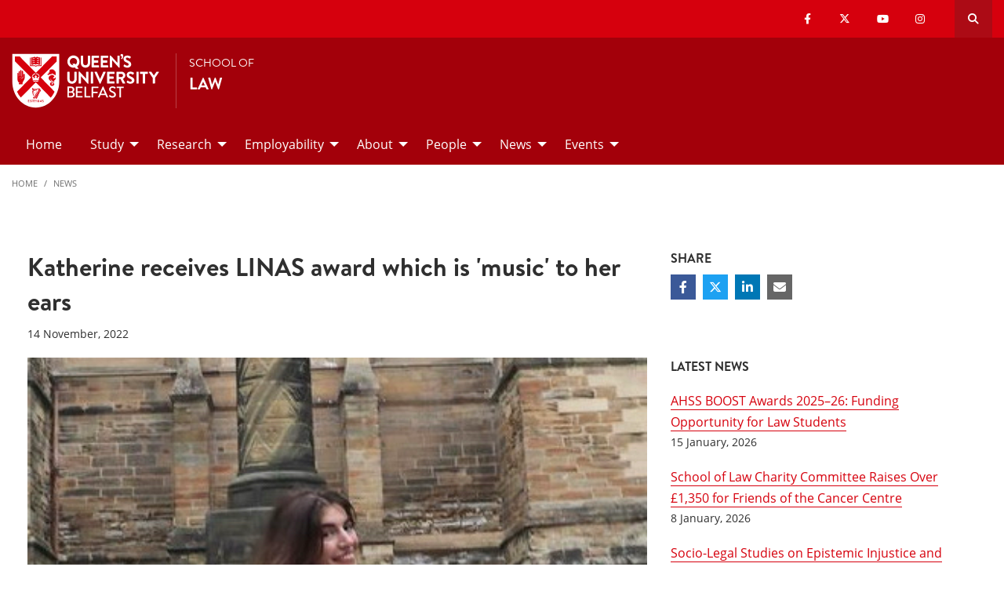

--- FILE ---
content_type: text/html; charset=UTF-8
request_url: https://law.qub.ac.uk/schools/SchoolofLaw/news/KatherinereceivesLINASawardwhichismusictoherears-1.html
body_size: 11131
content:
<!doctype html>
<html class="no-js" lang="en">
  <head>     
   	<meta charset="utf-8" />
    <meta name="pageID" content="267075"/> 
    <meta name="page-layout" content="Schools 2019 - Levels"/>
    <meta name="viewport" content="width=device-width, initial-scale=1.0">
        
    



 <!-- Default Values to Fix Server Log Errors -->  
    
        

     
    
    <!-- HEAD START --><!-- HEAD END --> <!-- Head Content --> 

    <!-- Global site tag (gtag.js) - Google Analytics -->
    
<script>
  // Include the following lines to define the gtag() function when
  // calling this code prior to your gtag.js or Tag Manager snippet
  
  window.dataLayer = window.dataLayer || [];
  function gtag(){dataLayer.push(arguments);}

  // Call the default command before gtag.js or Tag Manager runs to
  // adjust how the tags operate when they run. Modify the defaults
  // per your business requirements and prior consent granted/denied, e.g.:
  
  gtag('consent', 'default', {
    'ad_storage': 'denied',
    'ad_user_data': 'denied',
    'ad_personalization': 'denied',
    'analytics_storage': 'denied'
  });
</script>
<script async src='https://www.googletagmanager.com/gtag/js?id=UA-433405-1'></script>
		<script>
			window.dataLayer = window.dataLayer || [];
			function gtag(){dataLayer.push(arguments);}
			gtag('js', new Date());
			gtag('config', 'UA-433405-1');		
		</script>
<script>
		(function(w,d,s,l,i){w[l]=w[l]||[];w[l].push({'gtm.start':
new Date().getTime(),event:'gtm.js'});var f=d.getElementsByTagName(s)[0],
j=d.createElement(s),dl=l!='dataLayer'?'&l='+l:'';j.async=true;j.src=
'https://www.googletagmanager.com/gtm.js?id='+i+dl;f.parentNode.insertBefore(j,f);
})(window,document,'script','dataLayer','GTM-M9BRBF');
</script>
 
		
		<title>Katherine receives LINAS award which is 'music' to her ears | School of Law | Queen's University Belfast</title> 
    
    
 <!-- Page Title Creation -->
      
    <meta name="description" content="" /><!-- meta description -->      
    <meta name="keywords" content="" /><!-- meta keywords -->         
		<meta name="robots" content=""><!-- navigation object : Meta - robots --> 

    <link href="/schools/media/qub-shield-favicon.ico" rel="shortcut icon" type="image/vnd.microsoft.icon" />
    
    <link rel="apple-touch-icon-precomposed" href="/schools/media/Media,772146,en.png" />
    
		    <!-- Open Graph Tags : Facebook -->
    <meta property="og:locale" content="en_GB" />
    <meta property="og:title" content="" />
    <meta property="og:type" content="article" />
    <meta property="article:published_time" content="Wed, 31 May 2023 12:13:56 BST" />
    <meta property="article:modified_time" content="Fri, 9 Jun 2023 07:21:47 BST" />
    <meta property="article:publisher" content="qublaw" />
    <meta property="og:url" content="http://law.qub.ac.uk/schools/SchoolofLaw/news/KatherinereceivesLINASawardwhichismusictoherears-1.html" />    
    <!-- Open Graph Tags : Twitter Card -->
<meta name="twitter:title" content="School Of Law" />
<meta name="twitter:site" content="@qubschooloflaw" />
<meta name="twitter:creator" content="@qubschooloflaw" />	
      
    <link rel="stylesheet" href="/schools/media/schools.css?v=17.0"> <!-- Schools.css /> --> 
    
    <style>

      .has-bg+.has-bg {
        margin-top: inherit;
      }

      .l_two-column img {
        height: auto!important;
      }

      .font-small{
        font-size: 85%;
      }    

      .l_schools .grid-container .primary-nav .menu a:focus{
        background:#fff;
        color: #d6000d;
      }      

      .l_schools .grid-container .priority-nav__wrapper {
        display: inline;
      }    

      footer a {
        /*border-bottom: 1px solid #444;*/
        font-weight: bold;
      }

      footer a:hover {
        text-decoration:none;
        color:#fff;
      }
      footer a.logo, footer .social-list li a {
        border: 0;
      }
      *:focus {
        outline: 2px solid black !important;
      }      


      /*TEMP*/
      .tm-contents-list { border-bottom: none; }
      .tm-contents-list-border { border-bottom: 1px solid #f3f3f3; }
    </style>
    
    
	</head>
  
  <body class="l_schools">
    
    <!-- Google Tag Manager (noscript) -->
    <noscript aria-hidden="true"><iframe title="Google Tag Manager" src="https://www.googletagmanager.com/ns.html?id=GTM-M9BRBF"
    height="0" width="0" style="display:none;visibility:hidden"></iframe></noscript>
    <!-- End Google Tag Manager (noscript) --><!-- Google Tag Manager Code noscript -->
    
    <a id="top"><span class="show-for-sr">Top</span></a>
    
    <!-- EMERGENCY INCLUDE HERE -->	
<!-- Emergency Message: Foundation (893006) - Include Here --> 
    
    <!-- Google Tag Manager (noscript) -->
<noscript><iframe title="Google Tag Manager" src="https://www.googletagmanager.com/ns.html?id=GTM-M9BRBF"
height="0" width="0" style="display:none;visibility:hidden"></iframe></noscript>
<!-- End Google Tag Manager (noscript) -->
<!-- Google Tag Manager Code noscript -->  
    
    <div class="off-canvas-content" data-off-canvas-content>
      
      <div class="schools-header">
        <header>
            <a id="skip-nav" class="show-on-focus text-white" href="#maincontent">Skip to Content</a>

            

           <div id="search__dropdown" class="search__dropdown grid-container" data-toggler=".is-active" aria-expanded="true" role="search">
			<div class="grid-container">
                <div class="grid-x align-right">
                    <div class="large-12 cell">

                      <form id="seek2" name="seek2" action="https://www.qub.ac.uk/search/" method="get">
                        <div class="input-group">
                          <input class="input-group-field" type="search" placeholder="Search for..." id="q" name="query" tabindex="-1" autocomplete="off" required>
                          <div class="input-group-button">
                            <button class="button"><span class="fas fa-search"></span><span class="show-for-sr">SEARCH</span></button>
                          </div>
                        </div>
                      </form>
                    </div>
                </div>
			</div>
           </div>
<div class="top-nav">
        <div class="grid-container">
            <div class="grid-x">
                <div class="large-12 cell">

                    <div class="float-left">
                      <div class="hide-for-large">
                                                    <a href="//www.qub.ac.uk/"><img src="/schools/media/Media,767339,en.svg" alt="LOGO(small) - Queen's University Belfast" /></a>
                      </div>
                  	</div>

            <div class="float-right">
              
			  <ul class="show-for-xlarge social-links"><li class='show-for-large'><a href='https://www.facebook.com/qublaw/'><span class='fab fa-facebook-f' ></span><span class='show-for-sr'>Our facebook</span></a></li><li class='show-for-large'><a href='https://twitter.com/qubschooloflaw'><span class='fab fa-x-twitter' ></span><span class='show-for-sr'>Our x-twitter</span></a></li><li class='show-for-large'><a href='https://www.youtube.com/channel/UC8Da288mPu0JfmeEoC9LNRg'><span class='fab fa-youtube' ></span><span class='show-for-sr'>Our youtube</span></a></li><li class='show-for-large'><a href='https://www.instagram.com/qublaw/'><span class='fab fa-instagram' ></span><span class='show-for-sr'>Our instagram</span></a></li></ul>   
                 
              <button class="link hide-for-large" data-toggle="offCanvas"><span class="fas fa-bars"></span> <span class="show-for-sr">SEARCH</span></button> 
              <button class="link search" id="toggle-main-search-drawer" data-toggle="search__dropdown"><span class="fas fa-search"></span> <span class="show-for-sr">Open search drawer</span></button>
                                    

            </div>
            
            </div>
        </div>
    </div>
</div>

<a id="d.en.890800"></a>

<div id="title-bar" class="padding-vertical-1">
    <div class="grid-container ">
        <div class="grid-x"> <!-- <div class="grid-x align-middle"> -->

             <div class="cell large-shrink medium-6 small-6 title-bar__logo divider show-for-large">
                      <a href="https://www.qub.ac.uk">                        
                        <img src="/schools/media/Media,767339,en.svg" alt="LOGO(large) - Queen's University Belfast" />  
                      	<!---->
                      </a>
             </div>
                        
             <div class="cell large-auto small-12 medium-12 title-bar__header--cell">
                            
                        
<a href='/schools/SchoolofLaw/'><p>School of</p><h1 class="h4 text-uppercase">Law</h1></a>
                                                
                        </div>  

        </div>
    </div>
</div>
 <!-- Header Content -->
            <!-- Top Nav and off canvas nav code -->
          
<!-- Priority Navigation -->
        <div class="primary-nav-container" aria-labelledby="primary-nav1">
            <div class="grid-container">
                <div class="grid-x grid-padding-x">
                    <div class="cell">

                            <nav class="nav" aria-label="primary navigation" id="primary-nav1">


                                <div class="primary-nav large-12 show-for-large cell priority-wrap">
                                    <ul class="dropdown menu" data-dropdown-menu data-hover-delay="0" data-closing-time="0">
										<li><a href="/schools/SchoolofLaw/">Home</a></li><li><a href="/schools/SchoolofLaw/study/">Study</a>
<ul class="multilevel-linkul-0 menu">
<li><a href="/schools/SchoolofLaw/study/undergraduate/">Undergraduate</a></li>
<li><a href="/schools/SchoolofLaw/study/postgraduate-taught/">Postgraduate Taught</a></li>
<li><a href="/schools/SchoolofLaw/study/postgraduate-research/">Postgraduate Research</a></li>
<li><a href="/schools/SchoolofLaw/study/graduate-degrees/">Graduate Degrees</a></li>
<li><a href="/schools/SchoolofLaw/study/why-law-at-queens/">Why Law at Queen's</a></li>
<li><a href="/schools/SchoolofLaw/study/student-experience/">Student Experience</a></li>
<li><a href="http://law.qub.ac.uk/schools/SchoolofLaw/study/student-blog/" target="_self">Student Blog</a></li>
<li><a href="/schools/SchoolofLaw/study/pathways-to-qualification/">Pathways to Qualification</a></li>

</ul>

</li><li><a href="/schools/SchoolofLaw/research/">Research</a>
<ul class="multilevel-linkul-0 menu">
<li><a href="/schools/SchoolofLaw/research/research-projects/">Research Projects</a></li>
<li><a href="/schools/SchoolofLaw/research/research-environment/">Research Environment</a></li>
<li><a href="/schools/SchoolofLaw/research/impact-engagement/">Impact and Engagement</a></li>
<li><a href="/schools/SchoolofLaw/research/law-lab/">Law Lab</a></li>
<li><a href="/schools/SchoolofLaw/research/publications/">Publications</a></li>
<li><a href="/schools/SchoolofLaw/research/research-students/">Research Students</a></li>
<li><a href="/schools/SchoolofLaw/research/nilq/">Northern Ireland Legal Quarterly</a></li>
<li><a href="/schools/SchoolofLaw/research/visiting-scholars/">Visiting Scholars</a></li>
<li><a href="/schools/SchoolofLaw/research/visiting-students/">Visiting Students</a></li>
<li><a href="/schools/SchoolofLaw/research/public-lectures/">Public Lectures</a></li>
<li><a href="/schools/SchoolofLaw/research/postdoctoral-research/">Postdoctoral Research</a></li>

</ul>

</li><li><a href="/schools/SchoolofLaw/employability/">Employability</a>
<ul class="multilevel-linkul-0 menu">
<li><a href="/schools/SchoolofLaw/employability/employer-zone/">Employer Engagement</a></li>
<li><a href="/schools/SchoolofLaw/employability/legal-practitioners/">Legal Practitioners</a></li>
<li><a href="/schools/SchoolofLaw/employability/our-graduates/">Recent Graduates</a></li>
<li><a href="/schools/SchoolofLaw/employability/legal-placement-module/">Legal Placement Module (UG)</a></li>
<li><a href="/schools/SchoolofLaw/employability/skills-development/">Extracurricular Skills</a></li>
<li><a href="/schools/SchoolofLaw/employability/mooting/">Mooting</a></li>
<li><a href="/schools/SchoolofLaw/employability/alumni-testimonials/">Alumni Testimonials</a></li>

</ul>

</li><li><a href="/schools/SchoolofLaw/about/">About</a>
<ul class="multilevel-linkul-0 menu">
<li><a href="/schools/SchoolofLaw/about/location/">Location</a></li>
<li><a href="/schools/SchoolofLaw/about/facilities/">Facilities</a></li>
<li><a href="/schools/SchoolofLaw/about/diversity-and-inclusion/">Diversity and Inclusion</a></li>
<li><a href="/schools/SchoolofLaw/about/student-law-society/">Student Law Society</a></li>
<li><a href="/schools/SchoolofLaw/about/PathwaysOpportunityProgramme/">Pathways Opportunity Programme</a></li>
<li><a href="/schools/SchoolofLaw/about/FordhamSummerSchool/">Fordham Summer School</a></li>

</ul>

</li><li><a href="/schools/SchoolofLaw/people/">People</a>
<ul class="multilevel-linkul-0 menu">
<li><a href="/schools/SchoolofLaw/people/academic-staff/">Academic Staff</a></li>
<li><a href="/schools/SchoolofLaw/people/administrative/">Administrative Support</a></li>

</ul>

</li><li><a href="/schools/SchoolofLaw/news/">News</a>
<ul class="multilevel-linkul-0 menu">
<li><a href="/schools/SchoolofLaw/news/archive-21-22/">Archive 2021-22</a></li>
<li><a href="/schools/SchoolofLaw/news/archive-19-20/">Archive 2019-20</a></li>
<li><a href="/schools/SchoolofLaw/news/archive-18-19/">Archive 2018-19</a></li>
<li><a href="/schools/SchoolofLaw/news/Archive2017-18/">Archive 2017-18</a></li>
<li><a href="/schools/SchoolofLaw/news/Archive2016-17/">Archive 2016-17</a></li>
<li><a href="/schools/SchoolofLaw/news/Archive2015-16/">Archive 2015-16</a></li>

</ul>

</li><li><a href="/schools/SchoolofLaw/Events/">Events</a>
<ul class="multilevel-linkul-0 menu">
<li><a href="/schools/SchoolofLaw/Events/Events2023-24/">Events 2023-24</a></li>
<li><a href="/schools/SchoolofLaw/Events/Events2024-25/">Events 2024-25</a></li>
<li><a href="/schools/SchoolofLaw/Events/Events2025-2026/">Events 2025-2026</a></li>

</ul>

</li>                                    </ul>
                                </div>
                             </nav>

                    </div>
                </div>
            </div>
        </div>

<!-- Off Canvas Navigation -->
<div class="primary-nav-container hide-for-large">

    <div class="grid-container">
        <div class="grid-x grid-padding-x">
            <div class="cell">

                <div class="off-canvas in-canvas-for-large position-right" id="offCanvas" data-off-canvas>

                    <div class="primary-nav">
						<ul class="vertical large-horizontal menu" data-responsive-menu="drilldown large-dropdown">
							<li><a href="/schools/SchoolofLaw/">Home</a></li><li><a href="/schools/SchoolofLaw/study/">Study</a>
<ul class="multilevel-linkul-0 menu">
<li><a href="/schools/SchoolofLaw/study/undergraduate/">Undergraduate</a></li>
<li><a href="/schools/SchoolofLaw/study/postgraduate-taught/">Postgraduate Taught</a></li>
<li><a href="/schools/SchoolofLaw/study/postgraduate-research/">Postgraduate Research</a></li>
<li><a href="/schools/SchoolofLaw/study/graduate-degrees/">Graduate Degrees</a></li>
<li><a href="/schools/SchoolofLaw/study/why-law-at-queens/">Why Law at Queen's</a></li>
<li><a href="/schools/SchoolofLaw/study/student-experience/">Student Experience</a></li>
<li><a href="http://law.qub.ac.uk/schools/SchoolofLaw/study/student-blog/" target="_self">Student Blog</a></li>
<li><a href="/schools/SchoolofLaw/study/pathways-to-qualification/">Pathways to Qualification</a></li>

</ul>

</li><li><a href="/schools/SchoolofLaw/research/">Research</a>
<ul class="multilevel-linkul-0 menu">
<li><a href="/schools/SchoolofLaw/research/research-projects/">Research Projects</a></li>
<li><a href="/schools/SchoolofLaw/research/research-environment/">Research Environment</a></li>
<li><a href="/schools/SchoolofLaw/research/impact-engagement/">Impact and Engagement</a></li>
<li><a href="/schools/SchoolofLaw/research/law-lab/">Law Lab</a></li>
<li><a href="/schools/SchoolofLaw/research/publications/">Publications</a></li>
<li><a href="/schools/SchoolofLaw/research/research-students/">Research Students</a></li>
<li><a href="/schools/SchoolofLaw/research/nilq/">Northern Ireland Legal Quarterly</a></li>
<li><a href="/schools/SchoolofLaw/research/visiting-scholars/">Visiting Scholars</a></li>
<li><a href="/schools/SchoolofLaw/research/visiting-students/">Visiting Students</a></li>
<li><a href="/schools/SchoolofLaw/research/public-lectures/">Public Lectures</a></li>
<li><a href="/schools/SchoolofLaw/research/postdoctoral-research/">Postdoctoral Research</a></li>

</ul>

</li><li><a href="/schools/SchoolofLaw/employability/">Employability</a>
<ul class="multilevel-linkul-0 menu">
<li><a href="/schools/SchoolofLaw/employability/employer-zone/">Employer Engagement</a></li>
<li><a href="/schools/SchoolofLaw/employability/legal-practitioners/">Legal Practitioners</a></li>
<li><a href="/schools/SchoolofLaw/employability/our-graduates/">Recent Graduates</a></li>
<li><a href="/schools/SchoolofLaw/employability/legal-placement-module/">Legal Placement Module (UG)</a></li>
<li><a href="/schools/SchoolofLaw/employability/skills-development/">Extracurricular Skills</a></li>
<li><a href="/schools/SchoolofLaw/employability/mooting/">Mooting</a></li>
<li><a href="/schools/SchoolofLaw/employability/alumni-testimonials/">Alumni Testimonials</a></li>

</ul>

</li><li><a href="/schools/SchoolofLaw/about/">About</a>
<ul class="multilevel-linkul-0 menu">
<li><a href="/schools/SchoolofLaw/about/location/">Location</a></li>
<li><a href="/schools/SchoolofLaw/about/facilities/">Facilities</a></li>
<li><a href="/schools/SchoolofLaw/about/diversity-and-inclusion/">Diversity and Inclusion</a></li>
<li><a href="/schools/SchoolofLaw/about/student-law-society/">Student Law Society</a></li>
<li><a href="/schools/SchoolofLaw/about/PathwaysOpportunityProgramme/">Pathways Opportunity Programme</a></li>
<li><a href="/schools/SchoolofLaw/about/FordhamSummerSchool/">Fordham Summer School</a></li>

</ul>

</li><li><a href="/schools/SchoolofLaw/people/">People</a>
<ul class="multilevel-linkul-0 menu">
<li><a href="/schools/SchoolofLaw/people/academic-staff/">Academic Staff</a></li>
<li><a href="/schools/SchoolofLaw/people/administrative/">Administrative Support</a></li>

</ul>

</li><li><a href="/schools/SchoolofLaw/news/">News</a>
<ul class="multilevel-linkul-0 menu">
<li><a href="/schools/SchoolofLaw/news/archive-21-22/">Archive 2021-22</a></li>
<li><a href="/schools/SchoolofLaw/news/archive-19-20/">Archive 2019-20</a></li>
<li><a href="/schools/SchoolofLaw/news/archive-18-19/">Archive 2018-19</a></li>
<li><a href="/schools/SchoolofLaw/news/Archive2017-18/">Archive 2017-18</a></li>
<li><a href="/schools/SchoolofLaw/news/Archive2016-17/">Archive 2016-17</a></li>
<li><a href="/schools/SchoolofLaw/news/Archive2015-16/">Archive 2015-16</a></li>

</ul>

</li><li><a href="/schools/SchoolofLaw/Events/">Events</a>
<ul class="multilevel-linkul-0 menu">
<li><a href="/schools/SchoolofLaw/Events/Events2023-24/">Events 2023-24</a></li>
<li><a href="/schools/SchoolofLaw/Events/Events2024-25/">Events 2024-25</a></li>
<li><a href="/schools/SchoolofLaw/Events/Events2025-2026/">Events 2025-2026</a></li>

</ul>

</li>						</ul>
                    </div>

                    <button class="close-button" aria-label="Close menu" type="button" data-close>
                      <span aria-hidden="true">&times;</span>
                    </button>

                    <div class="hide-for-large">
                                            
                      <ul class="social-media"><li class=''><a href='https://www.facebook.com/qublaw/'><span class='fab fa-facebook-f' ></span><span class='show-for-sr'>Our facebook</span></a></li><li class=''><a href='https://twitter.com/qubschooloflaw'><span class='fab fa-x-twitter' ></span><span class='show-for-sr'>Our x-twitter</span></a></li><li class=''><a href='https://www.youtube.com/channel/UC8Da288mPu0JfmeEoC9LNRg'><span class='fab fa-youtube' ></span><span class='show-for-sr'>Our youtube</span></a></li><li class=''><a href='https://www.instagram.com/qublaw/'><span class='fab fa-instagram' ></span><span class='show-for-sr'>Our instagram</span></a></li></ul>                      
                    </div>

                </div>
            </div>

        </div>

    </div>

</div>

          
          <!---End Top Nav and off canvas nav code -->
          
           <!--Start Secondary Nav Mobile-->
            <div class="hide-for-large">
                <div class="title-bar margin-0" data-toggler="secondary-nav-mobile mobile-menu-arrow" data-responsive-toggle="secondary-nav-mobile" data-hide-for="large" style="cursor: pointer;">
                    <div data-toggle="secondary-nav-mobile" style="width: 100%;">
                        <div class="title-bar-title">In This Section<div class="mobile-menu-arrow"></div>
                    </div>
                  </div>
                </div>
              <nav id="secondary-nav-mobile" class="bg-white">
                <ul class="vertical menu">
<li class="fit"><a href="/schools/SchoolofLaw/news/archive-21-22/">Archive 2021-22</a></li><li class="fit"><a href="/schools/SchoolofLaw/news/archive-19-20/">Archive 2019-20</a></li><li class="fit"><a href="/schools/SchoolofLaw/news/archive-18-19/">Archive 2018-19</a></li><li class="fit"><a href="/schools/SchoolofLaw/news/Archive2017-18/">Archive 2017-18</a></li><li class="fit"><a href="/schools/SchoolofLaw/news/Archive2016-17/">Archive 2016-17</a></li><li class="fit"><a href="/schools/SchoolofLaw/news/Archive2015-16/">Archive 2015-16</a></li>                </ul>
                <hr class="margin-0">
              </nav>
          </div><!--Close Secondary Nav Mobile-->
          
          
          
        </header>
			</div>               
				
      <div class="pre-content">
      	
 			</div>
      
      
      <div class="grid-container">
        <div class="grid-x grid-margin-x grid-padding-y">
          <div class="cell">
            <!-- Breadcrumb START -->
            <nav aria-label="Breadcrumb">
                      
              <ul class="breadcrumbs display-block">
                <li><a href="/schools/SchoolofLaw/">Home</a></li>
                <li class="hide"><a href="/schools/SchoolofLaw/">School of Law</a></li><li><a href="/schools/SchoolofLaw/news/">News</a>
                </li>
              </ul>
                      
                      
            </nav>
            <!-- Breadcrumb END --> 
          </div>
        </div>
      </div>        
     
     
		<!--php echo( $mainContentHTMLStart ); -->
<div class='grid-container large-margin-vertical-1'>
			<div class='grid-x grid-margin-x'>
				<div class='xlarge-9 large-8 cell' id='l-schools-left-col'>
          
          
          <main class="l_two-column" id="maincontent">            
					
            <h1 class="main-title" aria-level="1" >News</h1>
<!---Right Area-->

<style>
  /* hide duplicate title on fulltext */
  .l_schools .main-title, .l_schools .breadcrumb-main, .l_core .main-title h1, .l_core h1#page-title {
    display:none;
  }
  .l_schools #l-schools-left-col,  .l_generic .main-column {
    width: 98% !important;
  }

  /*This hides the right navigation on news fulltext items for Schools 2019 where the right column*/
  @media (min-width: 960px) {
    .l_schools .right-column, .l_generic .right-column {
      display: none;
    }
  }  
</style>


<!-- DTP - News Fulltext -->

<article class="tm_news-fulltext margin-vertical-2">
    <div class="grid-container padding-horizontal-1 padding-vertical-0">
      
        <div class="grid-x grid-margin-x">
          
          
          	<!-- ARTICLE INTRO -->
            <div class="xxlarge-9 xlarge-8 cell small-order-1 xxlarge-padding-right-1 wysiwyg">
                    <h1>Katherine receives LINAS award which is 'music' to her ears</h1>              
              		<time class="font-small margin-bottom-1 display-block" datetime="2022-11-14">14 November, 2022</time>
                    
                  
            </div>   
          
          
          	<!-- ARTICLE CONTENT -->
            <div class="xxlarge-9 xlarge-8 cell small-order-2 xlarge-order-2 xxlarge-padding-right-1 wysiwyg">
                                    
               

              <figure class="margin-bottom-1">                          
                <img src="/schools/media/Media1614890smxx.jpeg" alt="" class="full-width"> 
                
              </figure>

                 
                      
              <p>Katherine&rsquo;s background includes an undergraduate degree in Music at Durham University, followed by a Law Masters at QUB in Law and Technology. Katherine&rsquo;s research will be combining the knowledge gained on both her undergraduate and postgraduate degrees to explore how the use of algorithms in the music industry is unfairly treating new musicians. This refers to the difficulty presented in entering and prospering in the current market and thus the goal of the project is to suggest strategies that can be employed, such as the introduction of new regulation or alteration of current regulation, to correct such unfairness. Having first-hand experience as both a musician and music manager and given the limited amount of research conducted in the field regarding this topic, this research aims to form a foundation for future research into an area that is proving to test the capabilities of current legislation.&nbsp; The project will be supervised by <a href="https://pure.qub.ac.uk/en/persons/giancarlo-frosio">Professor Giancarlo Frosio</a>, from the School of Law, and <a href="https://pure.qub.ac.uk/en/persons/hans-vandierendonck">Professor Hans Vandierendonck</a>, from the School of Electronics, Electrical Engineering and Computer Science in the <a href="https://www.qub.ac.uk/Research/GRI/mitchell-institute/Study/linas/">LINAS Doctoral Training Programme</a></p>
<p>Katherine stated &ndash; &ldquo;<em>I am completely over the moon to have received the LINAS award and am extremely excited to be working on a project that I am very passionate about. I am very grateful to QUB Law School and my supervisors for giving me this wonderful opportunity to be working on a project that I am very passionate about and intends to have a meaningful impact in the field given the limited research conducted in this area. I am looking forward to developing my research and spending the next three years using both my undergraduate and postgraduate degrees whilst developing new skills to build a project that I will be immensely proud of.&rdquo; </em></p>
<p>Professor Giancarlo Frosio said &ndash;<strong> &ldquo;</strong><em>Katherine&rsquo;s research project tackles a central question at the intersection of the &lsquo;consumer society&rsquo; and the &lsquo;black box society&rsquo; by investigating how algorithms can manipulate consumer tastes and lead to cultural homogenization, silencing fringe and alternative culture, while promoting mainstream content and ideas. By unfairly treating new musicians, biased algorithms deprive them of the possibility of earning a living and contributing to market and cultural change towards enhanced identity politics and diversity. Technical and regulatory solutions are very much needed to avoid a dystopian future where unfair industry practices might shape our cultural environment and change the course of our cultural development. Katherine&rsquo;s project is a concrete step forward in trying to address a major &ndash; but under-researched &ndash; problem in the emerging algorithmic society.&rdquo;</em></p>
<p><span>We welcome PhD applications from prospective students. Further details on how to apply can be found at </span><a href="https://www.qub.ac.uk/schools/SchoolofLaw/study/postgraduate-research/">https://www.qub.ac.uk/schools/SchoolofLaw/study/postgraduate-research/</a></p> 
                      
                      
              <section class="callout bg-white margin-0">
                      
              <div class="grid-x grid-margin-x">
                                                    
                  
                          
                          
               <div class="medium-auto align-self-middle cell">
                 
                 
                 
               </div>

               </div>
                          
               </section>                      
                      
               

                                          
                      
           </div>
          
          
<!-- SHARE -->
          
          
          
          
          <div class="xxlarge-3 xlarge-4 cell small-order-3 xlarge-order-1 margin-bottom-3">
                <h6 class="text-uppercase">Share</h6>
                <ul class="share-list text-white">
                  <li><a href="javascript:window.open('http://www.facebook.com/sharer/sharer.php?u=https://www.qub.ac.uk/schools/SchoolofLaw/news/KatherinereceivesLINASawardwhichismusictoherears-1.html&t=Katherine+receives+LINAS+award+which+is+%5C%27music%5C%27+to+her+ears', 'facebook_share', 'height=320, width=640, toolbar=no, menubar=no, scrollbars=no, resizable=no, location=no, directories=no, status=no');void(0);" class="fb" aria-label="Share on Facebook"><span class="fab fa-facebook-f"></span></a></li>
                  <li><a href="javascript:window.open('https://twitter.com/intent/tweet?text=Katherine+receives+LINAS+award+which+is+%5C%27music%5C%27+to+her+ears&url=https://www.qub.ac.uk/schools/SchoolofLaw/news/KatherinereceivesLINASawardwhichismusictoherears-1.html', 'twitter_share', 'height=320, width=640, toolbar=no, menubar=no, scrollbars=no, resizable=no, location=no, directories=no, status=no');void(0);" class="tw" aria-label="Share on Twitter"><span class="fab fa-x-twitter"></span></a></li>
                  <li><a href="javascript:window.open('https://www.linkedin.com/shareArticle?mini=true&url=https://www.qub.ac.uk/schools/SchoolofLaw/news/KatherinereceivesLINASawardwhichismusictoherears-1.html','linkedin_share', 'height=320, width=640, toolbar=no, menubar=no, scrollbars=no, resizable=no, location=no, directories=no, status=no');void(0);" class="li" aria-label="Share on Linkedin"><span class="fab fa-linkedin-in"></span></a></li>  
                  <li><a href="mailto:?subject=Katherine receives LINAS award which is \'music\' to her ears - Shared from Queen's University Belfast&body=https://www.qub.ac.uk/schools/SchoolofLaw/news/KatherinereceivesLINASawardwhichismusictoherears-1.html" aria-label="Share via email"><span class="fas fa-envelope"></span></a></li>
                </ul>
            </div>
          
          
          <!-- LATEST NEWS -->
          <aside class="xxlarge-3 xlarge-4 cell small-order-4">
            <h6 class="text-uppercase margin-bottom-1">Latest News</h6>
            <ul class="no-bullet wysiwyg">
            <li class="margin-bottom-1">
  <a href="/schools/SchoolofLaw/news/AHSS-BOOST-Awards-202526.html">AHSS BOOST Awards 2025–26: Funding Opportunity for Law Students</a>
  <div class="font-small">15 January, 2026</div>
</li><li class="margin-bottom-1">
  <a href="/schools/SchoolofLaw/news/charity-committee-raised-funds-friends-of-the-cancer-centre.html">School of Law Charity Committee Raises Over £1,350 for Friends of the Cancer Centre</a>
  <div class="font-small">8 January, 2026</div>
</li><li class="margin-bottom-1">
  <a href="/schools/SchoolofLaw/news/epistemic-injustice-and-spaces-and-places.html"> Socio-Legal Studies on Epistemic Injustice and Spaces and Places </a>
  <div class="font-small">7 January, 2026</div>
</li><li class="margin-bottom-1">
  <a href="/schools/SchoolofLaw/news/GeoographicalIndicationsinNepalPolicyDialogueandKnowledgeExchangeWorks.html">Geoographical Indications in Nepal: Policy Dialogue and Knowledge Exchange Workshop</a>
  <div class="font-small">19 December, 2025</div>
</li><li class="margin-bottom-1">
  <a href="/schools/SchoolofLaw/news/mcinerney-first-book-prize-winner.html">Dr Tomás McInerney Wins Inaugural Oxford University Press First Book Prize</a>
  <div class="font-small">2 December, 2025</div>
</li></ul>


          </aside>  
             
        </div>
    </div>
</article> 

  
<script type="application/ld+json">
  {
    "@context": "http://schema.org",
    "@type": "NewsArticle",    
  	"publisher": {
        "@type": "Organization",
   		"name": "Queen's University Belfast",
  		"logo": {
  "@type": "ImageObject",
  "url": "https://www.qub.ac.uk/schools/media/Media,767339,en.svg",
  "width": "-1",
  "height": "-1" 
} 
     },  
    "author": "Queen's University Belfast",
    "datePublished": "2022-11-14",   
    "dateModified": "2023-01-9",     
    "name": "Katherine receives LINAS award which is 'music' to her ears",
    "headline": "Katherine receives LINAS award which is 'music' to her ears",  
  	"description": ""   
    
    , "image": {
  "@type": "ImageObject",
  "url": "https://www.qub.ac.uk/schools/media/Media1614890smxx.jpeg",
  "width": "407",
  "height": "417" 
}  
    
	
  }
</script></main>
	</div>

				<!--<div class='xxlarge-3 xlarge-4 cell small-order-1 medium-order-1 right-column'>-->
				<div class='xlarge-3 large-4 cell margin-bottom-2 right-column'>
					
       <!--t4 type="media" id="872610" right nav/--> 
          
        <!--Begin Right Col Navigation Logic --> 
                    
        <!--End Right ColNnavigation Logic -->  
         
          
<div class="contextual-navigation large-margin-bottom-2 show-for-large" aria-label="Secondary"> 
  
 

  
  <div class="contextual-nav hide-for-small"> 

<h6 class="tm_panel padding-top-1 padding-right-1 show-for-large">News</h6><nav id="secondary-nav" aria-label="Secondary"><ul class="vertical menu"><li class="fit"><a href="/schools/SchoolofLaw/news/archive-21-22/">Archive 2021-22</a></li><li class="fit"><a href="/schools/SchoolofLaw/news/archive-19-20/">Archive 2019-20</a></li><li class="fit"><a href="/schools/SchoolofLaw/news/archive-18-19/">Archive 2018-19</a></li><li class="fit"><a href="/schools/SchoolofLaw/news/Archive2017-18/">Archive 2017-18</a></li><li class="fit"><a href="/schools/SchoolofLaw/news/Archive2016-17/">Archive 2016-17</a></li><li class="fit"><a href="/schools/SchoolofLaw/news/Archive2015-16/">Archive 2015-16</a></li></ul></div>     
    

  </div> <!--close contextual-nav-->
  
</nav> <!--close contextual-navigation-->

        


        
        
        </div>
		</div>
				</div> <!--Right Col End-->
</div>
</div>
				<div class="post-content">
        	
				</div>

        <footer id="footer">
            
<!-- FOOTER --> <!-- text/html -->
<div id="footer__qub-logo">
    <div class="padding-vertical-2 large-padding-vertical-3 footer__hr-directorate">

        <div class="grid-container">
            <div class="grid-x grid-margin-x">

                <div class="large-12 margin-bottom-2 large-margin-bottom-3 cell">
                    <a href="/" class="logo">
                        <img src="/schools/media/Media977028smxx.svg" alt="QUB Logo" />
                    </a>
                </div>

                <div class="xlarge-6 cell margin-bottom-2 footer-list">
                
                	<div class="large-12 cell">
                        <h5 class="text-uppercase text-white">Contact Us</h5>
                    </div>
                
                    <div class="grid-x grid-margin-x">

                        <div class="medium-6 cell">
                            <div class='large-3 medium-6 cell footer-list'><h3>Contact</h3>
<hr />
<p>School Of&nbsp;Law</p>
<p>Main Site Tower<br />University Square<br />Belfast BT7 1NN</p>
<!-- <p><strong>All Enquiries<br /></strong>+44(0)28 90975122<br /><a href="mailto:law-enquiries@qub.ac.uk">law-enquiries@qub.ac.uk</a><br /><br /></p>-->
<div><strong>All Enquiries<br /></strong>
<ul class="no-bullet">
<li>+44(0)28 90975122</li>
<li><a href="mailto:law-enquiries@qub.ac.uk">law-enquiries@qub.ac.uk</a></li>
</ul>
</div>
<p><a href="https://www.google.com/search?q=qub+school+of+law+address&amp;rlz=1C1GCEA_enGB800GB800&amp;oq=qub+school+of+law+address&amp;aqs=chrome..69i57j69i64l2.3535j0j7&amp;sourceid=chrome&amp;ie=UTF-8#" target="_blank" rel="noopener">GET DIRECTIONS</a></p></div>                        </div>    
                        <div class="medium-6 cell footer-list">                        
                            <div class='large-3 medium-6 cell footer-list'><h3>Mailing List</h3>
<hr />
<p>Keep up to date with the latest news and events from the School by joining our <a href="https://forms.office.com/Pages/ResponsePage.aspx?id=6ner6qW040mh6NbdI6HyhrjeI5oP2HZFjOZtdO7g1uRUNVg5SEQ1MTRLWDZWUkRMMUpHVTRINTRGWSQlQCN0PWcu" target="_blank" rel="noopener">Mailing List</a></p></div>                        </div>

                     </div>
                </div>   

                <div class="xlarge-6 cell margin-bottom-2">
                    <div class="grid-x grid-margin-x">

                        <div class="medium-6 cell footer-list">    
                            <div class='large-3 medium-6 cell footer-list'><h3>Quick Links</h3>
<hr />
<ul class="no-bullet">
<li><a href="/schools/SchoolofLaw/study/">Study</a></li>
<li><a href="/schools/SchoolofLaw/research/">Research</a></li>
<li><a href="/schools/SchoolofLaw/people/">People</a></li>
<li><a href="/schools/SchoolofLaw/about/">About</a></li>
<li><a href="/schools/SchoolofLaw/news/">News</a></li>
</ul></div>                        </div>    
                        <div class="medium-6 cell">        
                            <div class='large-3 medium-6 cell footer-list'><h3>Social Media</h3>
<hr /><ul class='social-list'><li><a href='https://facebook.com/qublaw/' aria-label='Social Media Link 1'><span class='fab fa-facebook-f' ></span></a></li><li><a href='https://twitter.com/qubschooloflaw' aria-label='Social Media Link 2'><span class='fab fa-x-twitter' ></span></a></li><li><a href='https://www.youtube.com/channel/UC8Da288mPu0JfmeEoC9LNRg' aria-label='Social Media Link 3'><span class='fab fa-youtube' ></span></a></li><li><a href='https://www.instagram.com/qublaw/' aria-label='Social Media Link 4'><span class='fab fa-instagram' ></span></a></li></ul></div>                        </div>

                    </div>
                </div> 

            </div>
        </div>
        
    </div>
</div>

 <!-- Footer Content -->
        </footer>

        <div id="footer__copyright">
          <div class="grid-container padding-vertical-1">
            <div class="grid-x align-middle padding-top-1">
              <div class="medium-3 cell show-for-large margin-bottom-1">				
                <span>© Queen's University Belfast 2024</span>            
              </div>
              <div class="medium-9 cell show-for-large">
                <div class="grid-x align-right text-right">
                  <ul class="no-bullet legal-info">
                    <li><a href="https://www.qub.ac.uk/about/website/privacy-and-cookies/">Privacy and cookies</a></li>
<li><a href="https://www.qub.ac.uk/about/website/accessibility-statement/">Website accessibility</a></li>
<li><a href="https://www.qub.ac.uk/about/Leadership-and-structure/information-compliance-unit/foi">Freedom of information </a></li>
<li><a href="https://www.qub.ac.uk/home/modern-slavery-statement/
">Modern slavery statement</a></li>
<li><a href="https://www.qub.ac.uk/directorates/HumanResources/diversity-and-inclusion/">Equality, Diversity and Inclusion</a></li>
<li><a href="https://www.qub.ac.uk/about/Leadership-and-structure/policies/">University Policies and Procedures</a></li>

                  </ul>
                </div>
              </div>
              <div class="medium-12 cell hide-for-large mobile">
                <div class="grid-x align-left text-left">
                  <div class="h4 text-white">Information</div>
                  <ul class="no-bullet legal-info">
                    <li><a href="https://www.qub.ac.uk/about/website/privacy-and-cookies/">Privacy and cookies</a></li>
<li><a href="https://www.qub.ac.uk/about/website/accessibility-statement/">Website accessibility</a></li>
<li><a href="https://www.qub.ac.uk/about/Leadership-and-structure/information-compliance-unit/foi">Freedom of information </a></li>
<li><a href="https://www.qub.ac.uk/home/modern-slavery-statement/
">Modern slavery statement</a></li>
<li><a href="https://www.qub.ac.uk/directorates/HumanResources/diversity-and-inclusion/">Equality, Diversity and Inclusion</a></li>
<li><a href="https://www.qub.ac.uk/about/Leadership-and-structure/policies/">University Policies and Procedures</a></li>

                  </ul>
                  <p><span>© Queen's University Belfast 2024</span></p>
                </div>
              </div>
            </div>
          </div>
        </div>

<style>
.l_schools .manage-cookies {
    display: block;
  	background: #2f2f2f;
    font-weight: 600;
    color: #fff!important;
    font-size: inherit;
    text-align: center;
    padding: 20px;
    -webkit-transition: all .3s;
    transition: all .3s;
}
</style>
<a onclick="CookieControl.open();" href="javascript:void(0);" class="manage-cookies">Manage cookies</a>

<link rel="stylesheet" href="https://www.qub.ac.uk/assets/fontawesome6/pro/css/all.min.css" crossorigin="anonymous"><!-- FontAwesome 6 -->




 

  <script src="/schools/media/app.js?v=28.0"></script>




  

	
	 

	<!-- cookie-control -->
	<!-- Latest Stable Version -->
<script src="https://cc.cdn.civiccomputing.com/9/cookieControl-9.x.min.js" type="text/javascript"></script>

<script> 
  var config = {
    apiKey: 'dc176849d7dea14c3b7808ce81d3a15a214a3bbc',
    product: 'CUSTOM',
    excludedCountries: ['all'],
    initialState: "NOTIFY",
    consentCookieExpiry: number = 365,
    layout: "POPUP",
    position: "LEFT",
    rejectButton: false,
    closeStyle: "BUTTON",
    settingsStyle: "BUTTON",
    text: {
        title: 'LET US KNOW YOU AGREE TO COOKIES',
        intro: 'We use cookies to give you the best online experience.  Please let us know if you agree to all of these cookies.',
        notifyTitle: 'YOUR CHOICE REGARDING COOKIES',
        necessaryTitle: 'NECESSARY COOKIES',
        necessaryDescription: 'These cookies are essential in order to enable you to move around the website and so cannot be disabled.',
        on: 'On',
        off: 'Off',
        accept: 'ACCEPT COOKIES',
        acceptSettings: 'ACCEPT COOKIES',
        settings: 'GO TO SETTINGS',
        acceptRecommended: 'ACCEPT COOKIES',
        closeLabel: 'Save/Close',
    },
    branding: {
        backgroundColor: 'rgba(143,14,32, 0.9)',
        removeAbout: true,
        fontFamily: '"Open Sans",sans-serif',
        toggleColor: '#fff',
        fontSize: "0.9em",
        fontSizeTitle: "0.9em",
        fontSizeHeaders: "0.9em",
        acceptText: '#8f0e20',
        acceptBackground: '#fff',
        removeIcon: true
    },

    necessaryCookies: ['session', 'session-src', 'pamui-xsrf-token', 'SESSION_TOKEN'],

    optionalCookies: [
        {
            name: 'ANALYTICS Cookies',
            label: 'ANALYTICS COOKIES',
            recommendedState: 'on',
            description: 'Allow performance cookies for analytics tools that help us improve the experience of using our site.',
            cookies: ['_ga', '_ga*', '_gid', '_gat', '__utma', '__utmt', '__utmb', '__utmc', '__utmz', '__utmv'],
            onAccept: function () {
                gtag('consent', 'update', {
                    'analytics_storage': 'granted'
                });

            },
            onRevoke: function () {
                gtag('consent', 'update', {
                    'analytics_storage': 'denied'
                });

            }
        }, {
            name: 'Marketing Cookies',
            label: 'MARKETING COOKIES',
            recommendedState: 'on',
            description: 'Allow us to personalise ads, such as providing reminders of Open Days, by sharing information about your site use with partners we work with.',
            cookies: ['_gcl_au', 'Hm_lpvt*', 'Hm_lvt*', 'cuvid*', 'cusid*', 'cuvon*', 'cd_optout_accountkey', '_fbp*', 'questback.popup.qubtest1.s', 'questback.popup.qubtest1.p'],
            onAccept: function () {
                gtag('consent', 'update', {
                    'ad_storage': 'granted',
                    'ad_user_data': 'granted',
                    'ad_personalization': 'granted'
                });

            },
            onRevoke: function () {
                gtag('consent', 'update', {
                    'ad_storage': 'denied',
                    'ad_user_data': 'denied',
                    'ad_personalization': 'denied'
                });
            }
        }
    ],

    statement: {
        description: 'For more detailed information on the cookies we use, please check our',
        name: 'Privacy Policy',
        url: 'https://www.qub.ac.uk/about/website/privacy-and-cookies/',
        updated: '29/05/2020'
    }

};

CookieControl.load(config);
  
  
</script>


 

  </body>    
</html>